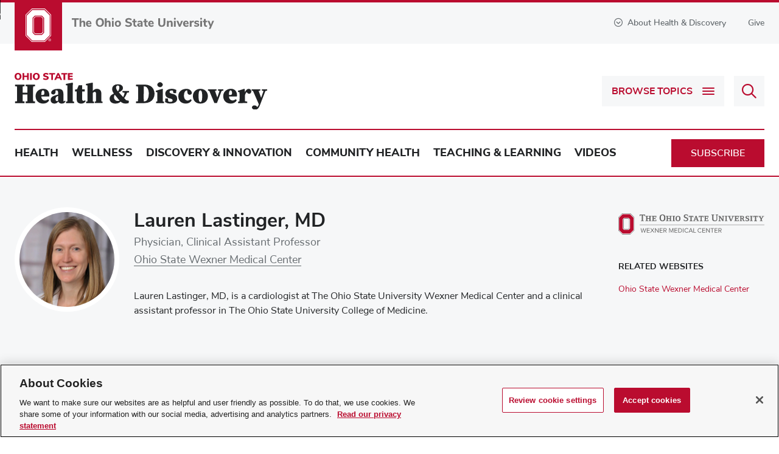

--- FILE ---
content_type: text/html; charset=utf-8
request_url: https://health.osu.edu/authors/lauren-lastinger-md
body_size: 10683
content:



<!DOCTYPE html>
<html lang="en">

<head>
    <meta http-equiv="X-UA-Compatible" content="IE=9;IE=8;IE=7;IE=edge" />
    <meta charset="utf-8" />
    <meta name="viewport" content="width=device-width, initial-scale=1" />
    <link rel="apple-touch-icon" href="https://health.osu.edu/~/media/Images/ios_icon.png">
    <link rel="icon" href="https://health.osu.edu/~/media/Images/android_icon.png">

    <!-- START: /Views/Health/Metadata/SEOData.cshtml -->
    <title>Lauren Lastinger, MD | Ohio State Health &amp; Discovery</title>
    <script type="application/ld+json">
        {
            "@context": "http://schema.org",
            "@type": "WebSite",
            "name": "Ohio State Health & Discovery",
            "url": "https://health.osu.edu"
        }
    </script>


    <meta name="description" content="Learn about Lauren Lastinger, MD, one of our providers at Ohio State.">
    <meta name="google-site-verification" content="MR8lR1UWS3Klfdn0w_e8g_ftpherqqABZxAK-4SOuX8">
        <meta name="robots" content="INDEX, FOLLOW">
        <link rel="canonical" href="https://health.osu.edu/authors/lauren-lastinger-md">
<!-- END: /Views/Health/Metadata/SEOData.cshtml -->
<!-- START: /Views/Health/Social/SocialMediaData.cshtml -->
    <meta property="fb:app_id" content="26724489021">
        <meta property="og:url" content="https://health.osu.edu/authors/lauren-lastinger-md">
    <meta property="og:type" content="website">
        <meta property="og:title" content="Lauren Lastinger, MD | Ohio State Health &amp; Discovery">
        <meta property="og:image" content="https://health.osu.edu/-/media/health/images/modules/pagecontent/social/sharinglogoplaceholder.png">
        <meta property="og:image:width" content="1200">
        <meta property="og:image:height" content="675">
        <meta property="og:description" content="Ohio State Health &amp; Discovery | Health, wellness and innovation news">
    <meta name="twitter:card" content="summary_large_image">
    <meta name="twitter:site" content="@OSUWexMed">
        <meta name="twitter:title" content="Lauren Lastinger, MD | Ohio State Health &amp; Discovery">
        <meta name="twitter:description" content="Ohio State Health &amp; Discovery | Answering your everyday questions and giving you the deeper story on today’s health, wellness, innovation and discovery news. @OSUWexMed">
        <meta property="twitter:image" content="https://health.osu.edu/-/media/health/images/modules/pagecontent/social/sharinglogoplaceholder.png">
<!-- END: /Views/Health/Social/SocialMediaData.cshtml -->


    <link rel="shortcut icon" href="/images/health/favicon.ico" />
    <link rel='stylesheet preload' as='style' href='/styles/health.min.css?v=638943811415794014'></link>

    
    <!-- link Javascript files -->
    <script>document.cookie = 'resolution=' + Math.max(screen.width, screen.height) + ("devicePixelRatio" in window ? "," + devicePixelRatio : ",1") + '; path=/';</script>
    
    <script src="/scriptsbundle/vendor/jquery?v=MZVaRGaAZivrCwFv-Q1F6rMPhQfwlY1fMhfjS2YKdJI1"></script>

    <script src="/scriptsbundle/healthkendo?v=-mbnRtC0rv_n1x3SkAoTiPzaFFbiYxangYY1cIP6GKg1"></script>


    <!-- Google Head -->
    <script type="text/plain" async src="https://www.googleoptimize.com/optimize.js?id=OPT-N3MGK8X" class="optanon-category-C0002"></script> <!-- Google Tag Manager --><script>window.dataLayer = window.dataLayer || [];/** Standard GTM script **/(function(w,d,s,l,i){w[l]=w[l]||[];w[l].push({'gtm.start': new Date().getTime(),event:'gtm.js'});var f=d.getElementsByTagName(s)[0],j=d.createElement(s),dl=l!='dataLayer'?'&l='+l:'';j.async=true;j.src='https://www.googletagmanager.com/gtm.js?id='+i+dl;f.parentNode.insertBefore(j,f);})(window,document,'script','dataLayer','GTM-P8MKDW6');</script><!-- End Google Tag Manager -->

    
</head>
<body>
    <!-- Google Body -->
    <noscript><iframe src="https://www.googletagmanager.com/ns.html?id=GTM-P8MKDW6" height="0" width="0" style="display:none;visibility:hidden"></iframe></noscript>
    <!-- End Google Body -->
    <a id="top" tabindex="-1"></a>
    


<!-- START: /Views/Health/Navigation/Header.cshtml -->
<aside>
    <a id="skip" href="#page-content">Skip to main content</a>
</aside>

    <header id="global-header" class="header" role="banner">
        <div class="header__topBanner">
            <div class="bux-container">
                

                <div class="header__logoContainer">
                    <span class="header__icon">
                            <a target="_blank" href="https://www.osu.edu/" tabindex="-1">
                        <img src="/-/media/health/images/modules/navigation/header/logo.svg?la=en" alt="Ohio State Block O" />
                            </a>
                    </span>
                        <a target="_blank" href="https://www.osu.edu/">
                        <img src="/-/media/health/images/modules/navigation/header/osutextlogo.svg?la=en" class="header__logo" alt="The Ohio State University" />
                        </a>
                </div>
                
                <div class="header__info-wrapper">
                    <button id="aboutToggle" aria-controls="aboutDropdown" aria-expanded="false">
                        <i class="far fa-chevron-circle-down"></i>About Health & Discovery
                    </button>
                    <div id="aboutDropdown" class="bux-container" role="region" hidden="true">
                        <div class="dropdownContainer">
                            <div class="header__aboutContent">
                                <a href="/" class="header__aboutHeading"><img src="/-/media/health/images/modules/navigation/header/healthdiscoverylogo.svg?la=en" alt="Ohio State Health and Discovery" /></a>
                                <span class="header__aboutSubheading bux-h2">Your source for health, wellness, innovation, research and science news from the experts at Ohio State.</span>
                                <p>There&rsquo;s a powerful story behind every headline at Ohio State Health &amp; Discovery. As one of the largest academic health centers and health sciences campuses in the nation, we are uniquely positioned with renowned experts covering all aspects of health, wellness, science, research and education. Ohio State Health &amp; Discovery brings this expertise together to deliver today&rsquo;s most important health news and the deeper story behind the most powerful topics that affect the health of people, animals, society and the world.&nbsp;<span style="color: #000000;">Like the science and discovery news you find here? You can support more innovations fueling advances across medicine, science, health and wellness by giving today.</span></p>
                                    <p>
                                        <a href="/utility/about-us" class="bux-button bux-button--caps" >About Us</a>
                                    </p>
                            </div>
                                <div class="header__contributorList">
                                        <h5>BROUGHT TO YOU BY</h5>
                                        <ul>
                                                <li>
                                                    <a href="https://www.osu.edu/" target="_blank"><strong>The Ohio State University</strong></a>
                                                </li>
                                                <li>
                                                    <a href="https://dentistry.osu.edu/" target="_blank">College of Dentistry</a>
                                                </li>
                                                <li>
                                                    <a href="https://medicine.osu.edu/" target="_blank">College of Medicine</a>
                                                </li>
                                                <li>
                                                    <a href="https://nursing.osu.edu/" target="_blank">College of Nursing</a>
                                                </li>
                                                <li>
                                                    <a href="https://optometry.osu.edu/" target="_blank">College of Optometry</a>
                                                </li>
                                                <li>
                                                    <a href="https://pharmacy.osu.edu/" target="_blank">College of Pharmacy</a>
                                                </li>
                                                <li>
                                                    <a href="https://cph.osu.edu/" target="_blank">College of Public Health</a>
                                                </li>
                                                <li>
                                                    <a href="https://vet.osu.edu/" target="_blank">College of Veterinary Medicine</a>
                                                </li>
                                                <li>
                                                    <a href="https://wexnermedical.osu.edu" target="_blank">Ohio State Wexner Medical Center</a>
                                                </li>
                                                <li>
                                                    <a href="https://cancer.osu.edu" target="">Ohio State's Comprehensive Cancer Center – James Cancer Hospital and Solove Research Institute</a>
                                                </li>
                                        </ul>
                                </div>
                        </div>
                    </div>
<a href="https://www.osu.edu/giving/support-your-passion/health-and-medicine.html" class="header__give" rel="noopener noreferrer" target="_blank" >Give</a>                </div>
            </div>
        </div>
        
        <div class="header__main">
            <div class="bux-container">
                <a href="/" class="header__heading"><img src="/-/media/health/images/modules/navigation/header/healthdiscoverylogo.svg?la=en" alt="Ohio State Health and Discovery" /></a>
                <div class="header__buttons">
                        <button id="topicsToggle" aria-label="Browse Topics" aria-controls="topicsDropdown" aria-expanded="false">
                            <span class="toggleText">Browse Topics</span>
                            <span class="hamburger">
                                <span class="hamburger__line1"></span>
                                <span class="hamburger__line2"></span>
                                <span class="hamburger__line3"></span>
                            </span>
                        </button>
                                            <form method="get" action="/search" class="header__searchboxContainer" onsubmit="return false">
                            <div>
                                <label for="q" class="visually-hidden">Search Health &amp; Discovery</label>
                                <input class="ngTypeAhead tt-query" type="text" name="q" id="headerSearchbox" placeholder="Search Health &amp; Discovery"/>
                                <button id="searchButton" type="submit" disabled aria-label="Search">
                                    <i class="far fa-search" aria-hidden="true"></i>
                                </button>
                            </div>
                        </form>
                </div>
            </div>
            <div id="topicsDropdown" hidden="true">
                <div class="bux-container">
                        <nav class="header__topics">
                            <ul>
                                    <li class="header__category">
                                    <a href="/health">Health <i class="far fa-chevron-down"></i></a>
                                            <div class="header__categoryTopics">
                                                <ul>
                                                        <li><a href="/health/animal-health">Animal Health</a></li>
                                                        <li><a href="/health/bone-and-joint">Bone &amp; Joint</a></li>
                                                        <li><a href="/health/brain-and-spine">Brain &amp; Spine</a></li>
                                                        <li><a href="/health/cancer">Cancer</a></li>
                                                        <li><a href="/health/dental-health">Dental Health</a></li>
                                                        <li><a href="/health/eye-health">Eye Health</a></li>
                                                        <li><a href="/health/family-health">Family Health</a></li>
                                                        <li><a href="/health/general-health">General Health</a></li>
                                                        <li><a href="/health/heart-and-vascular">Heart &amp; Vascular</a></li>
                                                        <li><a href="/health/mental-health">Mental Health</a></li>
                                                        <li><a href="/health/ob-gyn">Ob/Gyn</a></li>
                                                        <li><a href="/health/sexual-health">Sexual Health</a></li>
                                                        <li><a href="/health/skin-and-body">Skin and Body</a></li>
                                                        <li><a href="/health/sleep">Sleep</a></li>
                                                        <li><a href="/health/virus-and-infection">Virus &amp; Infection</a></li>
                                                        <li><a href="/health/womens-health">Women&#39;s Health</a></li>
                                                                                                            <li class="viewAllTopics">
                                                            <a href="/health" aria-label="
View all articles and topics about Health">
                                                                
View all articles and topics
                                                            </a>
                                                        </li>
                                                </ul>
                                            </div>
                                    </li>
                                    <li class="header__category">
                                    <a href="/wellness">Wellness <i class="far fa-chevron-down"></i></a>
                                            <div class="header__categoryTopics">
                                                <ul>
                                                        <li><a href="/wellness/aging">Aging</a></li>
                                                        <li><a href="/wellness/exercise-and-nutrition">Exercise &amp; Nutrition</a></li>
                                                        <li><a href="/wellness/integrative-healing">Integrative Healing</a></li>
                                                        <li><a href="/wellness/prevention">Prevention</a></li>
                                                                                                            <li class="viewAllTopics">
                                                            <a href="/wellness" aria-label="
View all articles and topics about Wellness">
                                                                
View all articles and topics
                                                            </a>
                                                        </li>
                                                </ul>
                                            </div>
                                    </li>
                                    <li class="header__category">
                                    <a href="/discovery-and-innovation">Discovery &amp; Innovation <i class="far fa-chevron-down"></i></a>
                                            <div class="header__categoryTopics">
                                                <ul>
                                                        <li><a href="/discovery-and-innovation/one-health">One Health</a></li>
                                                        <li><a href="/discovery-and-innovation/research-advances">Research Advances</a></li>
                                                        <li><a href="/discovery-and-innovation/treatment-advances">Treatment Advances</a></li>
                                                                                                            <li class="viewAllTopics">
                                                            <a href="/discovery-and-innovation" aria-label="
View all articles and topics about Discovery &amp; Innovation">
                                                                
View all articles and topics
                                                            </a>
                                                        </li>
                                                </ul>
                                            </div>
                                    </li>
                                    <li class="header__category">
                                    <a href="/community-health">Community Health <i class="far fa-chevron-down"></i></a>
                                            <div class="header__categoryTopics">
                                                <ul>
                                                        <li><a href="/community-health/equity-and-race">Equity &amp; Race</a></li>
                                                        <li><a href="/community-health/health-and-society">Health &amp; Society</a></li>
                                                        <li><a href="/community-health/substance-use">Substance Use</a></li>
                                                                                                            <li class="viewAllTopics">
                                                            <a href="/community-health" aria-label="
View all articles and topics about Community Health">
                                                                
View all articles and topics
                                                            </a>
                                                        </li>
                                                </ul>
                                            </div>
                                    </li>
                                    <li class="header__category">
                                    <a href="/teaching-and-learning">Teaching &amp; Learning <i class="far fa-chevron-down"></i></a>
                                            <div class="header__categoryTopics">
                                                <ul>
                                                        <li><a href="/teaching-and-learning/teaching-advancements">Teaching Advancements</a></li>
                                                                                                            <li class="viewAllTopics">
                                                            <a href="/teaching-and-learning" aria-label="
View all articles and topics about Teaching &amp; Learning">
                                                                
View all articles and topics
                                                            </a>
                                                        </li>
                                                </ul>
                                            </div>
                                    </li>
                                    <li class="header__category">
                                    <a href="/videos">Videos <i class="far fa-chevron-down"></i></a>
                                    </li>
                                                                    <li class="header__mobileNavLink">
                                        <a href="/utility/about-us" >About Us</a>
                                    </li>
                                                                    <li class="header__mobileNavLink">
                                        <a href="https://www.osu.edu/giving/support-your-passion/health-and-medicine.html" target="_blank" rel="noopener noreferrer" >Give</a>
                                    </li>                        
                            </ul>
                        </nav>
                    <div class="header__subscribeContainer">
                        <p>
                            <svg xmlns="http://www.w3.org/2000/svg" viewBox="-364.8 343.3 195.1 129.2"><path d="M-277.5 343.338l-45.1.1h-37.6v.1c-.8 0-1.5.2-2.2.6-.1.1-.3.2-.4.2-.1.1-.2.2-.4.3l-.3.3c-.2.2-.4.5-.6.7-.1.1-.2.3-.2.4-.2.4-.4.8-.4 1.3 0 .1 0 .3-.1.4V451.638c0 2.5 2 4.5 4.5 4.5h124.8c6.8 5.7 14.1 10.6 20.2 15.4 1.7 1.3 4.1 1.3 5.7-.1 8-6.6 17.4-13.8 25.1-21.9 7.7-8.1 14-17.1 14.6-27.8v-.2c0-12.3-8.9-22.7-20.6-25v-47.9c.3-2.1-.9-4.2-2.9-4.9-.1-.1-.3-.1-.4-.1-.3-.1-.6-.1-.9-.2H-195l-82.5-.1zm-66.9 9.3h133.6l-66.7 41.8-66.9-41.8zm145 3.6v40.3c-5 1-9.4 3.7-13 7.1-4.6-4.4-10.4-7.6-17.2-7.6-5.3 0-10.2 1.6-14.3 4.4-1.4.9-2.6 2-3.8 3.1-4.7 4.6-7.6 11-7.6 18 0 1.3.1 2.6.2 3.8.9 8.5 5 15.6 10.3 21.7h-110.9v-90.8l75.8 47.3c1.5.9 3.3.9 4.8 0l75.7-47.3zm-30.2 48.9c5.6.1 10.5 2.8 13.5 7 1.5 2 4.3 2.5 6.3 1.1.4-.3.8-.7 1.1-1.1 3-4.2 7.9-7 13.5-7 9.1 0 16.3 7.2 16.3 16.3-.5 7.2-5.1 14.6-12.1 21.9-6.2 6.5-14.2 12.7-21.6 18.8-6-4.6-12.5-9.1-18.1-13.9l-.1-.1-.1-.1c-1.9-1.7-3.7-3.3-5.3-5-.5-.5-1-1.1-1.5-1.6-1.2-1.4-2.3-2.8-3.3-4.2-.6-.8-1.2-1.6-1.6-2.4-.3-.4-.5-.9-.7-1.3-.8-1.6-1.5-3.2-2-4.9l-.3-1.2c-.4-1.9-.7-3.8-.7-5.8v-.1c0-1.1.1-2.2.3-3.3.2-1.1.5-2.1 1-3.1.4-1 .9-1.9 1.5-2.8.6-.9 1.3-1.7 2-2.4 1.5-1.5 3.3-2.7 5.3-3.5 2.1-.8 4.3-1.3 6.6-1.3z"></path></svg>
                            <strong>Subscribe.</strong> The latest from Ohio State Health &amp; Discovery delivered right to your inbox.
                        </p>
                        <a href="#emailSubscribeModal" class="bux-button bux-button--caps headerSubscribe modalButton">Subscribe</a>
                    </div>
                </div>
            </div>
        </div>
        <div class="bux-container header__navContainer">
                <nav class="header__nav">
                    <ul>
                            <li><a href="/health">Health</a></li>
                            <li><a href="/wellness">Wellness</a></li>
                            <li><a href="/discovery-and-innovation">Discovery &amp; Innovation</a></li>
                            <li><a href="/community-health">Community Health</a></li>
                            <li><a href="/teaching-and-learning">Teaching &amp; Learning</a></li>
                            <li><a href="/videos">Videos</a></li>
                    </ul>

                    <a href="#emailSubscribeModal" class="bux-button bux-button--caps headerSubscribe modalButton">Subscribe</a>
                </nav>
        </div>
    </header>
<!-- END: /Views/Health/Navigation/Header.cshtml -->
    <main role="main" id="page-content" class="bux-container">
        

<!-- START: /Views/Health/PageContent/AuthorBioPage.cshtml -->
    <section class="authorBio__overview full-width">
        <div class="authorBio__container">
            <div class="bux-container">
                    <div class="authorBio__imageContainer">
                        <img src="/-/media/shared/people/l/lastinger_lauren_720x720.jpg?la=en" class="authorBio__image" alt="Lauren Lastinger, MD" />
                    </div>
                
                <div class="authorBio__infoContainer">
                    <div class="authorBio__info">

                        <h1>Lauren Lastinger, MD</h1>
                        <p>
Physician, Clinical Assistant Professor<br />
                                                            <a href="https://wexnermedical.osu.edu/" target="_blank">Ohio State Wexner Medical Center</a>
                        </p>
                    </div>
                    <div class="authorBio__description">
                        Lauren Lastinger, MD, is a cardiologist at The Ohio State University Wexner Medical Center and a clinical assistant professor in The Ohio State University College of Medicine.
                    </div>

                    
                </div>
                <div class="authorBio__links">
                        <a href="https://wexnermedical.osu.edu/" target="_blank" class="authorBio__logo">
                            <img src="/-/media/health/images/1-sitewide/logos/wexner-medical-center.svg?la=en" alt="The Ohio State University Wexner Medical Center" />
                        </a>
                                                                <h3>Related Websites</h3>
                        <ul>
                                <li><a href="https://wexnermedical.osu.edu/" target="_blank" rel="noopener noreferrer" >Ohio State Wexner Medical Center</a></li>
                        </ul>
                </div>
            </div>
        </div>
    </section>
    <div class="col__container">
        <section class="col__full">


            <!-- START: /Views/Health/PageContent/AuthorRelatedStoriesCallout.cshtml -->
    <div class="recentArticles">
        <div id="RecentArticles"
             class="recentArticles"
             data-endpoint="/health_search/authorrelatedstories"
             data-headline="Recent articles"
             data-show-more-results="Show More Articles"
             data-current-id="{19FBAB1B-CAD8-47F7-9460-B86BA2FDD9AB}">
            <div data-bind="visible: queryCompleted">
                <h2 class="sectionTitle" data-bind="text: componentTitle"></h2>
                <div id="RecentArticlesList"></div>
                <div class="card__showMore" data-bind="visible: isShowMoreVisible">
                    <a href="#" class="bux-button bux-button--alt bux-button--caps" data-bind="text: showMoreLabel, click: loadMore"></a>
                </div>
            </div>
            <div id="RecentArticlesLoading" class="recentArticles__loading">
                <img class="loadingIcon" src="/images/Health/loading.svg" alt="Loading...">
            </div>
        </div>
        <script id="recentArticlesItemTemplate" type="text/x-kendo-template">
            <article class="card card--horizontal">
                # if(typeof(imageUrl) !== 'undefined' && imageUrl){ #
                <a class="card__image" href="#: url #" tabindex="-1">
                    <img src="#: imageUrl #" alt="#: headline #" loading="lazy">
                    # if(typeof(isVideo) !== 'undefined' && isVideo){ #
                    <svg aria-hidden="true" focusable="false" data-prefix="far" data-icon="play-circle" class="playIcon videoPlayButton" role="img" xmlns="http://www.w3.org/2000/svg" viewBox="0 0 512 512">
                        <circle cx="256" cy="256" r="226" style="opacity: .55"></circle>
                        <path fill="currentColor" d="M371.7 238l-176-107c-15.8-8.8-35.7 2.5-35.7 21v208c0 18.4 19.8 29.8 35.7 21l176-101c16.4-9.1 16.4-32.8 0-42zM504 256C504 119 393 8 256 8S8 119 8 256s111 248 248 248 248-111 248-248zm-448 0c0-110.5 89.5-200 200-200s200 89.5 200 200-89.5 200-200 200S56 366.5 56 256z">
                        </path>
                    </svg>
                    # } #    
                </a>
                # } #
                <div class="card__details">
                    # if(typeof(topic) !== 'undefined' && topic){ #
                    <span class="card__category bux-h3"><a href="#: topicUrl #">#: topic #</a></span>
                    # } #
                    <h3 class="card__headline"><a href="#: url #">#: headline #</a></h3>
                    # if(typeof(isVideo) !== 'undefined' && isVideo){ #
                        <a href="#: url #" class="watchLabel">
                            <i class="far fa-play-circle icon"></i>
                            <span>Watch</span>
                        </a>
                    # } #
                    # if(typeof(author) !== 'undefined' && author){ #
                    <p class="card__author">#: author #</p>
                    # } #
                    # if(typeof(teaser) !== 'undefined' && teaser){ #
                    <p class="card__subHeadline">#: teaser #</p>
                    # } #
                    # if(typeof(date) !== 'undefined' && date){ #
                    <time class="card__date" datetime="#: shortDate #">#: date #</time>
                    # } #
                </div>
            </article>
        </script>
        
    <script src="/Scripts/Health/PageContent/AuthorRelatedStoriesCallout.js"></script>
    </div>
<!-- END: /Views/Health/PageContent/AuthorRelatedStoriesCallout.cshtml -->
        </section>
    </div>
<!-- END: /Views/Health/PageContent/AuthorBioPage.cshtml --><!-- START: /Views/Health/PageContent/SubscribeCallout.cshtml -->
    <div class="emailSubscribe full-width">
        <div class="container bux-container">
            <form id="emailSubscribeBanner">
                <div href="#" class="emailSubscribe__bar">
                    <div class="emailSubscribe__content">
                        <svg xmlns="http://www.w3.org/2000/svg" viewBox="-364.8 343.3 195.1 129.2"><path d="M-277.5 343.338l-45.1.1h-37.6v.1c-.8 0-1.5.2-2.2.6-.1.1-.3.2-.4.2-.1.1-.2.2-.4.3l-.3.3c-.2.2-.4.5-.6.7-.1.1-.2.3-.2.4-.2.4-.4.8-.4 1.3 0 .1 0 .3-.1.4V451.638c0 2.5 2 4.5 4.5 4.5h124.8c6.8 5.7 14.1 10.6 20.2 15.4 1.7 1.3 4.1 1.3 5.7-.1 8-6.6 17.4-13.8 25.1-21.9 7.7-8.1 14-17.1 14.6-27.8v-.2c0-12.3-8.9-22.7-20.6-25v-47.9c.3-2.1-.9-4.2-2.9-4.9-.1-.1-.3-.1-.4-.1-.3-.1-.6-.1-.9-.2H-195l-82.5-.1zm-66.9 9.3h133.6l-66.7 41.8-66.9-41.8zm145 3.6v40.3c-5 1-9.4 3.7-13 7.1-4.6-4.4-10.4-7.6-17.2-7.6-5.3 0-10.2 1.6-14.3 4.4-1.4.9-2.6 2-3.8 3.1-4.7 4.6-7.6 11-7.6 18 0 1.3.1 2.6.2 3.8.9 8.5 5 15.6 10.3 21.7h-110.9v-90.8l75.8 47.3c1.5.9 3.3.9 4.8 0l75.7-47.3zm-30.2 48.9c5.6.1 10.5 2.8 13.5 7 1.5 2 4.3 2.5 6.3 1.1.4-.3.8-.7 1.1-1.1 3-4.2 7.9-7 13.5-7 9.1 0 16.3 7.2 16.3 16.3-.5 7.2-5.1 14.6-12.1 21.9-6.2 6.5-14.2 12.7-21.6 18.8-6-4.6-12.5-9.1-18.1-13.9l-.1-.1-.1-.1c-1.9-1.7-3.7-3.3-5.3-5-.5-.5-1-1.1-1.5-1.6-1.2-1.4-2.3-2.8-3.3-4.2-.6-.8-1.2-1.6-1.6-2.4-.3-.4-.5-.9-.7-1.3-.8-1.6-1.5-3.2-2-4.9l-.3-1.2c-.4-1.9-.7-3.8-.7-5.8v-.1c0-1.1.1-2.2.3-3.3.2-1.1.5-2.1 1-3.1.4-1 .9-1.9 1.5-2.8.6-.9 1.3-1.7 2-2.4 1.5-1.5 3.3-2.7 5.3-3.5 2.1-.8 4.3-1.3 6.6-1.3z" /></svg>
                        <p><strong>Subscribe.</strong> The latest from Ohio State Health &amp; Discovery delivered right to your inbox.</p>
                    </div>
                    <div class="emailSubscribe__emailInput">
                        <div class="emailSubscribe__emailInputContainer">
                            <label for="email" class="control-label visually-hidden">Email address</label>
                            <input type="email" id="email" class="form-control" placeholder="Enter your email">
                            <button id="emailFormTrigger" type="button" data-modal="emailSubscribeModal" class="bux-button modalButton" aria-controls="emailSubscribe__form" aria-expanded="false"><i class="fas fa-chevron-right"></i></button>
                        </div>
                    </div>
                </div>
            </form>
        </div>
    </div> 
    <!-- Email Form Modal -->
    <div id="emailSubscribeModal" class="modalContainer">
        <div class="modalContainer__content" aria-live="polite">
            <form action="/formbuilder?sc_site=health&amp;fxb.FormItemId=3a9ecd08-6f69-4190-82fe-e064bab98c1a&amp;fxb.HtmlPrefix=fxb.885832da-217e-4ac9-bcad-39f7bbbcf8d6" data-ajax="true" data-ajax-method="Post" data-ajax-mode="replace-with" data-ajax-success="$.validator.unobtrusive.parse(&#39;#fxb_885832da-217e-4ac9-bcad-39f7bbbcf8d6_3a9ecd08-6f69-4190-82fe-e064bab98c1a&#39;);$.fxbFormTracker.texts=$.fxbFormTracker.texts||{};$.fxbFormTracker.texts.expiredWebSession=&#39;Your session has expired. Please refresh this page.&#39;;$.fxbFormTracker.parse(&#39;#fxb_885832da-217e-4ac9-bcad-39f7bbbcf8d6_3a9ecd08-6f69-4190-82fe-e064bab98c1a&#39;);$.fxbConditions.parse(&#39;#fxb_885832da-217e-4ac9-bcad-39f7bbbcf8d6_3a9ecd08-6f69-4190-82fe-e064bab98c1a&#39;)" data-ajax-update="#fxb_885832da-217e-4ac9-bcad-39f7bbbcf8d6_3a9ecd08-6f69-4190-82fe-e064bab98c1a" data-sc-fxb="3a9ecd08-6f69-4190-82fe-e064bab98c1a" enctype="multipart/form-data" id="fxb_885832da-217e-4ac9-bcad-39f7bbbcf8d6_3a9ecd08-6f69-4190-82fe-e064bab98c1a" method="post"><input id="fxb_885832da-217e-4ac9-bcad-39f7bbbcf8d6_FormSessionId" name="fxb.885832da-217e-4ac9-bcad-39f7bbbcf8d6.FormSessionId" type="hidden" value="f6b82fef-d257-4149-91d7-078679a7c0f3" /><input id="fxb_885832da-217e-4ac9-bcad-39f7bbbcf8d6_IsSessionExpired" name="fxb.885832da-217e-4ac9-bcad-39f7bbbcf8d6.IsSessionExpired" type="hidden" value="0" /><input name="__RequestVerificationToken" type="hidden" value="o-54jSsRTnrv8boKOR9XogWAO1nbQCnKpgbmDXIGIWspGX6kK1tJp1ZpvIPwANNzRCQBMV1HNohBWfevOVzos-N4pdYM6y20VTeh51pa7Hc1" /><input id="fxb_885832da-217e-4ac9-bcad-39f7bbbcf8d6_FormItemId" name="fxb.885832da-217e-4ac9-bcad-39f7bbbcf8d6.FormItemId" type="hidden" value="3a9ecd08-6f69-4190-82fe-e064bab98c1a" /><input id="fxb_885832da-217e-4ac9-bcad-39f7bbbcf8d6_PageItemId" name="fxb.885832da-217e-4ac9-bcad-39f7bbbcf8d6.PageItemId" type="hidden" value="7ea9c567-65ec-490e-b7df-8130462704f5" />
<input id="fxb_885832da-217e-4ac9-bcad-39f7bbbcf8d6_Fields_Index_cdf77296-e81b-4fa8-8dcf-57ad282cc718" name="fxb.885832da-217e-4ac9-bcad-39f7bbbcf8d6.Fields.Index" type="hidden" value="cdf77296-e81b-4fa8-8dcf-57ad282cc718" /><input id="fxb_885832da-217e-4ac9-bcad-39f7bbbcf8d6_Fields_cdf77296-e81b-4fa8-8dcf-57ad282cc718__ItemId" name="fxb.885832da-217e-4ac9-bcad-39f7bbbcf8d6.Fields[cdf77296-e81b-4fa8-8dcf-57ad282cc718].ItemId" type="hidden" value="cdf77296-e81b-4fa8-8dcf-57ad282cc718" />    <style>
        .healthhpinput {
            opacity: 0;
            position: absolute;
            top: 0;
            left: 0;
            height: 0;
            width: 0;
            z-index: -1;
            tab-index: -1;
        }
    </style>
        <label class="healthhpinput " for="fxb_885832da-217e-4ac9-bcad-39f7bbbcf8d6_Fields_cdf77296-e81b-4fa8-8dcf-57ad282cc718__Value"></label>
        <input type="text" name="fxb.885832da-217e-4ac9-bcad-39f7bbbcf8d6.Fields[cdf77296-e81b-4fa8-8dcf-57ad282cc718].Value" autocomplete="RANDOM_VALUE_TO_DISABLE" 
               placeholder="" id="fxb_885832da-217e-4ac9-bcad-39f7bbbcf8d6_Fields_cdf77296-e81b-4fa8-8dcf-57ad282cc718__Value" 
               class="healthhpinput " 
               data-sc-tracking="False" data-sc-field-name="HoneyPot" data-sc-field-key="D266EE2532734B8C925741FA71A968C3" 
               value="" />
<span class="field-validation-valid" data-valmsg-for="fxb.885832da-217e-4ac9-bcad-39f7bbbcf8d6.Fields[cdf77296-e81b-4fa8-8dcf-57ad282cc718].Value" data-valmsg-replace="true"></span><input id="fxb_885832da-217e-4ac9-bcad-39f7bbbcf8d6_Fields_Index_157d1d6e-6700-4e37-9e01-bf15ea664cca" name="fxb.885832da-217e-4ac9-bcad-39f7bbbcf8d6.Fields.Index" type="hidden" value="157d1d6e-6700-4e37-9e01-bf15ea664cca" /><input id="fxb_885832da-217e-4ac9-bcad-39f7bbbcf8d6_Fields_157d1d6e-6700-4e37-9e01-bf15ea664cca__ItemId" name="fxb.885832da-217e-4ac9-bcad-39f7bbbcf8d6.Fields[157d1d6e-6700-4e37-9e01-bf15ea664cca].ItemId" type="hidden" value="157d1d6e-6700-4e37-9e01-bf15ea664cca" />    <input id="fxb_885832da-217e-4ac9-bcad-39f7bbbcf8d6_Fields_157d1d6e-6700-4e37-9e01-bf15ea664cca__Value" name="fxb.885832da-217e-4ac9-bcad-39f7bbbcf8d6.Fields[157d1d6e-6700-4e37-9e01-bf15ea664cca].Value" class="" type="hidden"
           value="932DA6C3-0620-4BC0-B9B6-635299CA22DD"
                           maxlength="255" 
           placeholder="" data-sc-tracking="False" data-sc-field-name="SFMC_ID"
           data-sc-field-key="5D967EA3BAAC4691BCBEE2F63D6608CE" />
<h2 data-sc-field-key="7E5B6EF1FCD94FECAAB050C4D03D0CFF" class="emailSubscribe__modalHeader form__header">Subscribe</h2><p data-sc-field-key="F49E3C95657841C48B5D5F1248493056" class="emailSubscribe__modalDescription form__description">Get articles and stories about health, wellness, medicine, science and education delivered right to your inbox from the experts at Ohio State.</p><p data-sc-field-key="56CEB12229C94691868DE1E4CB849D35" class="emailSubscribe__modalNote form__note">Required fields</p><div data-sc-field-key="B5F76EF20B4848A9A79FF1A27969D9FE" class="">
    <input id="fxb_885832da-217e-4ac9-bcad-39f7bbbcf8d6_Fields_Index_00048252-b5ba-4dfc-acec-9a9da93cd79f" name="fxb.885832da-217e-4ac9-bcad-39f7bbbcf8d6.Fields.Index" type="hidden" value="00048252-b5ba-4dfc-acec-9a9da93cd79f" /><input id="fxb_885832da-217e-4ac9-bcad-39f7bbbcf8d6_Fields_00048252-b5ba-4dfc-acec-9a9da93cd79f__ItemId" name="fxb.885832da-217e-4ac9-bcad-39f7bbbcf8d6.Fields[00048252-b5ba-4dfc-acec-9a9da93cd79f].ItemId" type="hidden" value="00048252-b5ba-4dfc-acec-9a9da93cd79f" /><label for="fxb_885832da-217e-4ac9-bcad-39f7bbbcf8d6_Fields_00048252-b5ba-4dfc-acec-9a9da93cd79f__Value" class="">Email</label>
<input id="fxb_885832da-217e-4ac9-bcad-39f7bbbcf8d6_Fields_00048252-b5ba-4dfc-acec-9a9da93cd79f__Value" name="fxb.885832da-217e-4ac9-bcad-39f7bbbcf8d6.Fields[00048252-b5ba-4dfc-acec-9a9da93cd79f].Value" class="emailSubscribe__modalEmail form__firstFocus" type="email" value="" maxlength="255" placeholder="Enter your email address" data-sc-tracking="False" data-sc-field-name="Email" data-sc-field-key="F4531613E0014673B8A771E72086669E" data-val-regex="Email contains an invalid email address." data-val-regex-pattern="^[A-Za-z0-9._%+-]+@[A-Za-z0-9.-]+\.[A-Za-z]{2,17}$" data-val-required="Email is required." data-val="true"/>
<span class="field-validation-valid" data-valmsg-for="fxb.885832da-217e-4ac9-bcad-39f7bbbcf8d6.Fields[00048252-b5ba-4dfc-acec-9a9da93cd79f].Value" data-valmsg-replace="true"></span>
</div>
<div data-sc-field-key="2AEF66318B0F43549EBF9B8D0A2A865B" class="form__sectionContainer">
    <div data-sc-field-key="50E7A31D718E4E32AEE4CFDC244339A0" class="form__section50">
    <input id="fxb_885832da-217e-4ac9-bcad-39f7bbbcf8d6_Fields_Index_30d10e7e-31bd-4bfa-973c-fcdfae78f6be" name="fxb.885832da-217e-4ac9-bcad-39f7bbbcf8d6.Fields.Index" type="hidden" value="30d10e7e-31bd-4bfa-973c-fcdfae78f6be" /><input id="fxb_885832da-217e-4ac9-bcad-39f7bbbcf8d6_Fields_30d10e7e-31bd-4bfa-973c-fcdfae78f6be__ItemId" name="fxb.885832da-217e-4ac9-bcad-39f7bbbcf8d6.Fields[30d10e7e-31bd-4bfa-973c-fcdfae78f6be].ItemId" type="hidden" value="30d10e7e-31bd-4bfa-973c-fcdfae78f6be" /><label for="fxb_885832da-217e-4ac9-bcad-39f7bbbcf8d6_Fields_30d10e7e-31bd-4bfa-973c-fcdfae78f6be__Value" class="formLabel--small">First Name</label>
<input id="fxb_885832da-217e-4ac9-bcad-39f7bbbcf8d6_Fields_30d10e7e-31bd-4bfa-973c-fcdfae78f6be__Value" name="fxb.885832da-217e-4ac9-bcad-39f7bbbcf8d6.Fields[30d10e7e-31bd-4bfa-973c-fcdfae78f6be].Value" class="" type="text" value="" maxlength="255" placeholder="First name" data-sc-tracking="False" data-sc-field-name="First Name" data-sc-field-key="9A574E269B78460BAC24F6A9CEF6AA5E" />
<span class="field-validation-valid" data-valmsg-for="fxb.885832da-217e-4ac9-bcad-39f7bbbcf8d6.Fields[30d10e7e-31bd-4bfa-973c-fcdfae78f6be].Value" data-valmsg-replace="true"></span>
</div>
<div data-sc-field-key="F8249630B34F4FAF9DA7013927254264" class="form__section50">
    <input id="fxb_885832da-217e-4ac9-bcad-39f7bbbcf8d6_Fields_Index_9ed28b45-40b8-4b7f-8920-9d458428aa22" name="fxb.885832da-217e-4ac9-bcad-39f7bbbcf8d6.Fields.Index" type="hidden" value="9ed28b45-40b8-4b7f-8920-9d458428aa22" /><input id="fxb_885832da-217e-4ac9-bcad-39f7bbbcf8d6_Fields_9ed28b45-40b8-4b7f-8920-9d458428aa22__ItemId" name="fxb.885832da-217e-4ac9-bcad-39f7bbbcf8d6.Fields[9ed28b45-40b8-4b7f-8920-9d458428aa22].ItemId" type="hidden" value="9ed28b45-40b8-4b7f-8920-9d458428aa22" /><label for="fxb_885832da-217e-4ac9-bcad-39f7bbbcf8d6_Fields_9ed28b45-40b8-4b7f-8920-9d458428aa22__Value" class="formLabel--small">Last Name</label>
<input id="fxb_885832da-217e-4ac9-bcad-39f7bbbcf8d6_Fields_9ed28b45-40b8-4b7f-8920-9d458428aa22__Value" name="fxb.885832da-217e-4ac9-bcad-39f7bbbcf8d6.Fields[9ed28b45-40b8-4b7f-8920-9d458428aa22].Value" class="" type="text" value="" maxlength="255" placeholder="Last name" data-sc-tracking="False" data-sc-field-name="Last Name" data-sc-field-key="CC746C3804AB4A9EB9EB0589665F7258" />
<span class="field-validation-valid" data-valmsg-for="fxb.885832da-217e-4ac9-bcad-39f7bbbcf8d6.Fields[9ed28b45-40b8-4b7f-8920-9d458428aa22].Value" data-valmsg-replace="true"></span>
</div>

</div>


<input value="Subscribe" type="submit" class="" name="fxb.885832da-217e-4ac9-bcad-39f7bbbcf8d6.3b9248c8-e104-4f30-a1e8-3b9811b634e6" data-sc-field-key="9063354840714376AFB09A0CA507980C" />
<input id="fxb_885832da-217e-4ac9-bcad-39f7bbbcf8d6_NavigationButtons" name="fxb.885832da-217e-4ac9-bcad-39f7bbbcf8d6.NavigationButtons" type="hidden" value="3b9248c8-e104-4f30-a1e8-3b9811b634e6" />
<input id="fxb_885832da-217e-4ac9-bcad-39f7bbbcf8d6_3b9248c8-e104-4f30-a1e8-3b9811b634e6" name="fxb.885832da-217e-4ac9-bcad-39f7bbbcf8d6.3b9248c8-e104-4f30-a1e8-3b9811b634e6" type="hidden" value="1" /><p class="form__smallText">By clicking "Subscribe" you agree to our <a href="https://health.osu.edu/utility/terms-of-use">Terms of Use</a>.<br>
Learn more about how we use your information by reading our <a href="https://health.osu.edu/utility/privacy-statement">Privacy Policy</a>.</p>        <input type="hidden" data-sc-fxb-condition value='{}'/>
</form>

        </div>
    </div> 
<!-- END: /Views/Health/PageContent/SubscribeCallout.cshtml -->
    </main>
    



    <!--Footer-->
    <footer class="footer__container">
        <!--Inner Section-->
        <div class="footer__inner bux-container">
            <div class="footer__top">
                <div class="footer__sidebar">
                    <!--Health Discovery Heading - Desktop -->
                    <img src="/-/media/health/images/modules/navigation/header/healthdiscoverylogo.svg?la=en" class="footer__main-logo footer__main-logo--desktop" alt="Ohio State Health &amp; Discovery logo" />
                    <!--Section - Colleges' links-->
                    <div class="footer__linksContainer">
                        <p class="footer__description">
                            Your source for health, wellness, innovation and discovery news from the experts at Ohio State.
                        </p>

                            <ul>
                                    <li>

                                        <a href="https://www.osu.edu/" target="_blank" class="footer__college-link">The Ohio State University</a>

                                    </li>
                                    <li>

                                        <a href="https://dentistry.osu.edu/" target="_blank" class="footer__college-link">College of Dentistry</a>

                                    </li>
                                    <li>

                                        <a href="https://medicine.osu.edu/" target="_blank" class="footer__college-link">College of Medicine</a>

                                    </li>
                                    <li>

                                        <a href="https://nursing.osu.edu/" target="_blank" class="footer__college-link">College of Nursing</a>

                                    </li>
                                    <li>

                                        <a href="https://optometry.osu.edu/" target="_blank" class="footer__college-link">College of Optometry</a>

                                    </li>
                                    <li>

                                        <a href="https://pharmacy.osu.edu/" target="_blank" class="footer__college-link">College of Pharmacy</a>

                                    </li>
                                    <li>

                                        <a href="https://cph.osu.edu/" target="_blank" class="footer__college-link">College of Public Health</a>

                                    </li>
                                    <li>

                                        <a href="https://vet.osu.edu/" target="_blank" class="footer__college-link">College of Veterinary Medicine</a>

                                    </li>
                                    <li>

                                        <a href="https://wexnermedical.osu.edu/" target="_blank" class="footer__college-link">Ohio State Wexner Medical Center</a>

                                    </li>
                                    <li>

                                        <a href="https://cancer.osu.edu/" target="_blank" class="footer__college-link">Ohio State&#39;s Comprehensive Cancer Center – James Cancer Hospital and Solove Research Institute</a>

                                    </li>
                            </ul>
                            <ul>
                                    <li>

                                        <a href="/utility/about-us" target="" class="footer__college-link">About Ohio State Health &amp; Discovery</a>

                                    </li>
                                    <li>

                                        <a href="https://www.osu.edu/giving/support-your-passion/health-and-medicine.html" target="_blank" class="footer__college-link">Give</a>

                                    </li>
                            </ul>
                    </div>
                    <!--Section - Logo-->
                    <div class="footer__osu-logo">
                            <a target="_blank" href="https://www.osu.edu/">
                        <img src="/-/media/health/images/modules/navigation/header/osuwmchsc_logo.svg?la=en" alt="The Ohio State University" />
                            </a>
                    </div>
                </div>
                <!--Section - Categories accordion (mobile) or column list (desktop)-->
                <div class="footer__categories">
                    <!--Health Discovery Heading - Mobile -->
                    <img src="/-/media/health/images/modules/navigation/header/healthdiscoverylogo.svg?la=en" class="footer__main-logo footer__main-logo--mobile" alt="Ohio State Health &amp; Discovery logo" />
                    <div class="footer__accordion-container">
                            <nav class="header__topics">
                                <ul>
                                        <li class="header__category">
                                            <a href="/health">Health <i class="far fa-chevron-down"></i></a>
                                                <div class="header__categoryTopics">
                                                    <ul>
                                                            <li><a href="/health/animal-health">Animal Health</a></li>
                                                            <li><a href="/health/bone-and-joint">Bone &amp; Joint</a></li>
                                                            <li><a href="/health/brain-and-spine">Brain &amp; Spine</a></li>
                                                            <li><a href="/health/cancer">Cancer</a></li>
                                                            <li><a href="/health/dental-health">Dental Health</a></li>
                                                            <li><a href="/health/eye-health">Eye Health</a></li>
                                                            <li><a href="/health/family-health">Family Health</a></li>
                                                            <li><a href="/health/general-health">General Health</a></li>
                                                            <li><a href="/health/heart-and-vascular">Heart &amp; Vascular</a></li>
                                                            <li><a href="/health/mental-health">Mental Health</a></li>
                                                            <li><a href="/health/ob-gyn">Ob/Gyn</a></li>
                                                            <li><a href="/health/sexual-health">Sexual Health</a></li>
                                                            <li><a href="/health/skin-and-body">Skin and Body</a></li>
                                                            <li><a href="/health/sleep">Sleep</a></li>
                                                            <li><a href="/health/virus-and-infection">Virus &amp; Infection</a></li>
                                                            <li><a href="/health/womens-health">Women&#39;s Health</a></li>
                                                                                                                    <li class="viewAllTopics">
                                                                <a href="/health" aria-label="
View all articles and topics about Health">
                                                                    
View all articles and topics
                                                                </a>
                                                            </li>
                                                    </ul>
                                                </div>
                                        </li>
                                        <li class="header__category">
                                            <a href="/wellness">Wellness <i class="far fa-chevron-down"></i></a>
                                                <div class="header__categoryTopics">
                                                    <ul>
                                                            <li><a href="/wellness/aging">Aging</a></li>
                                                            <li><a href="/wellness/exercise-and-nutrition">Exercise &amp; Nutrition</a></li>
                                                            <li><a href="/wellness/integrative-healing">Integrative Healing</a></li>
                                                            <li><a href="/wellness/prevention">Prevention</a></li>
                                                                                                                    <li class="viewAllTopics">
                                                                <a href="/wellness" aria-label="
View all articles and topics about Wellness">
                                                                    
View all articles and topics
                                                                </a>
                                                            </li>
                                                    </ul>
                                                </div>
                                        </li>
                                        <li class="header__category">
                                            <a href="/discovery-and-innovation">Discovery &amp; Innovation <i class="far fa-chevron-down"></i></a>
                                                <div class="header__categoryTopics">
                                                    <ul>
                                                            <li><a href="/discovery-and-innovation/one-health">One Health</a></li>
                                                            <li><a href="/discovery-and-innovation/research-advances">Research Advances</a></li>
                                                            <li><a href="/discovery-and-innovation/treatment-advances">Treatment Advances</a></li>
                                                                                                                    <li class="viewAllTopics">
                                                                <a href="/discovery-and-innovation" aria-label="
View all articles and topics about Discovery &amp; Innovation">
                                                                    
View all articles and topics
                                                                </a>
                                                            </li>
                                                    </ul>
                                                </div>
                                        </li>
                                        <li class="header__category">
                                            <a href="/community-health">Community Health <i class="far fa-chevron-down"></i></a>
                                                <div class="header__categoryTopics">
                                                    <ul>
                                                            <li><a href="/community-health/equity-and-race">Equity &amp; Race</a></li>
                                                            <li><a href="/community-health/health-and-society">Health &amp; Society</a></li>
                                                            <li><a href="/community-health/substance-use">Substance Use</a></li>
                                                                                                                    <li class="viewAllTopics">
                                                                <a href="/community-health" aria-label="
View all articles and topics about Community Health">
                                                                    
View all articles and topics
                                                                </a>
                                                            </li>
                                                    </ul>
                                                </div>
                                        </li>
                                        <li class="header__category">
                                            <a href="/teaching-and-learning">Teaching &amp; Learning <i class="far fa-chevron-down"></i></a>
                                                <div class="header__categoryTopics">
                                                    <ul>
                                                            <li><a href="/teaching-and-learning/teaching-advancements">Teaching Advancements</a></li>
                                                                                                                    <li class="viewAllTopics">
                                                                <a href="/teaching-and-learning" aria-label="
View all articles and topics about Teaching &amp; Learning">
                                                                    
View all articles and topics
                                                                </a>
                                                            </li>
                                                    </ul>
                                                </div>
                                        </li>
                                        <li class="header__category">
                                            <a href="/videos">Videos <i class="far fa-chevron-down"></i></a>
                                        </li>
                                                                    </ul>
                            </nav>
                    </div>
                </div>
                <button id="back-to-top" class="back-to-top">
                    <svg class="back-to-top__icon" aria-hidden="true" xmlns="http://www.w3.org/2000/svg" width="15" height="17" viewBox="0 0 15 17" fill="#BA0C2F">
                        <path d="M3.54 9.05435L6.72 5.72826V17H8.22V5.72826L11.46 9.05435L12.54 7.94565L7.5 2.77174L2.46 7.94565L3.54 9.05435ZM15 0H0V1.53986H15V0Z"/>
                    </svg>
                    <span class="back-to-top__text">Back to top</span>
                </button>
            </div>
            <!--Section - Bottom links and copyright info-->
            <div class="footer__bottom">
                <div class="footer__bottom-copyright">                    
                    © 2025. The Ohio State University.
                </div>
                <div class="footer__bottom-links">
                    <button id="ot-sdk-btn" class="ot-sdk-show-settings">Review Cookie Settings</button>
                            <a href="/utility/privacy-statement" target="">Privacy Statement</a>
                            <a href="/utility/terms-of-use" target="">Terms of Use</a>
                            <a href="https://accessibility.osu.edu/Digital-Accessibility-Policy/Minimum-Digital-Accessibility-Standards/" target="">Accessibility</a>
                            <a href="/utility/sitemap" target="">Sitemap</a>
                </div>
            </div>
            
                <div class="footer__accessibility full-width">
                    <div class="bux-container">
                        If you have a disability and experience difficulty accessing this content, contact our webmaster at <a href="mailto:webmaster@osumc.edu?subject=Ohio%20State%20Health%20%26%20Discovery%20Accessibility%20Request">webmaster@osumc.edu</a>.
<style>
#ot-sdk-btn.ot-sdk-show-settings {
background: none !important;
}
#ot-sdk-btn.ot-sdk-show-settings:hover {
background: none !important;
}
@media (max-width: 1279px) {
    #ot-sdk-btn.ot-sdk-show-settings {
    font-size: 16px;
    }
 }
</style>
                    </div>
                </div>
        </div>
    </footer>

    <!-- Sitecore Forms Scripts & Styles -->
    <script src="/sitecore%20modules/Web/ExperienceForms/scripts/jquery-3.4.1.min.js"></script>
<script src="/sitecore%20modules/Web/ExperienceForms/scripts/jquery.validate.min.js"></script>
<script src="/sitecore%20modules/Web/ExperienceForms/scripts/jquery.validate.unobtrusive.min.js"></script>
<script src="/sitecore%20modules/Web/ExperienceForms/scripts/jquery.unobtrusive-ajax.min.js"></script>
<script src="/sitecore%20modules/Web/ExperienceForms/scripts/form.validate.js"></script>
<script src="/sitecore%20modules/Web/ExperienceForms/scripts/form.tracking.js"></script>
<script src="/sitecore%20modules/Web/ExperienceForms/scripts/form.conditions.js"></script>

    
    
    <script defer src='/ScriptsBundle/health?v=46P7IF518mhBJLPBWE8C3676KxG2rAsA0njTvVzt6Ks1'></script>

</body>
</html>

--- FILE ---
content_type: text/css
request_url: https://tags.srv.stackadapt.com/sa.css
body_size: -11
content:
:root {
    --sa-uid: '0-63ce4c37-95d4-53b7-6f82-55a02d32d30a';
}

--- FILE ---
content_type: image/svg+xml
request_url: https://health.osu.edu/-/media/health/images/1-sitewide/logos/wexner-medical-center.svg?la=en
body_size: 7226
content:
<?xml version="1.0" encoding="utf-8"?>
<!-- Generator: Adobe Illustrator 26.0.2, SVG Export Plug-In . SVG Version: 6.00 Build 0)  -->
<svg version="1.1" id="Layer_1" xmlns="http://www.w3.org/2000/svg" xmlns:xlink="http://www.w3.org/1999/xlink" x="0px" y="0px"
	 viewBox="0 0 544.4 113.1" style="enable-background:new 0 0 544.4 113.1;" xml:space="preserve">
<style type="text/css">
	.st0{fill:#666666;}
	.st1{fill:#BA0C2F;}
</style>
<path class="st0" d="M96.9,93.9l-3.6-13l-3.6,13h-2.2L83,77.8h2.2l3.6,13.5l3.7-13.5h1.7l3.7,13.5l3.6-13.5h2.2l-4.6,16.2H96.9z"/>
<path class="st0" d="M106.3,93.9V77.8h10.6v1.8h-8.6v5.2h8.4v1.8h-8.4v5.6h8.6v1.8H106.3z"/>
<path class="st0" d="M131.7,93.9l-5.2-6.9l-5.2,6.9h-2.4l6.3-8.3l-5.9-7.9h2.4l4.8,6.4l4.8-6.4h2.5l-5.9,7.8l6.3,8.3H131.7z"/>
<path class="st0" d="M148.2,93.9L138.7,81v12.9h-2V77.8h2.1l9.3,12.6V77.8h2v16.2H148.2z"/>
<path class="st0" d="M154.3,93.9V77.8h10.6v1.8h-8.6v5.2h8.4v1.8h-8.4v5.6h8.6v1.8H154.3z"/>
<path class="st0" d="M177.8,93.9l-4.1-6.4h-3.2v6.4h-2V77.8h6.5c3,0,5.1,1.9,5.1,4.9c0.1,2.5-1.8,4.6-4.2,4.7l4.4,6.6L177.8,93.9z
	 M178,82.6c0-1.7-1.3-3-2.9-3.1c-0.1,0-0.2,0-0.3,0h-4.2v6.2h4.2c1.7,0.1,3.1-1.1,3.2-2.7C178,82.9,178,82.8,178,82.6z"/>
<path class="st0" d="M203.1,93.9V80.3l-5.5,13.6h-0.8l-5.5-13.6v13.6h-2V77.8h2.9l5,12.5l5-12.5h2.9v16.2H203.1z"/>
<path class="st0" d="M209.3,93.9V77.8h10.6v1.8h-8.6v5.2h8.4v1.8h-8.4v5.6h8.6v1.8H209.3z"/>
<path class="st0" d="M223.5,93.9V77.8h5.5c5,0,8.3,3.5,8.3,8.1s-3.2,8.1-8.3,8.1H223.5z M235.2,85.9c0-3.5-2.2-6.3-6.2-6.3h-3.5
	v12.6h3.5c3.3,0.1,6.1-2.4,6.2-5.7C235.2,86.3,235.2,86.1,235.2,85.9z"/>
<path class="st0" d="M240.8,93.9V77.8h2v16.2H240.8z"/>
<path class="st0" d="M246.4,85.9c-0.2-4.5,3.3-8.2,7.8-8.4c0.2,0,0.3,0,0.5,0c2.5-0.1,4.8,1.2,6.1,3.2l-1.7,1
	c-1-1.5-2.7-2.3-4.5-2.3c-3.6,0.1-6.5,3.2-6.3,6.8c0.1,3.4,2.9,6.2,6.3,6.3c1.8,0,3.4-0.9,4.5-2.3l1.7,0.9c-1.4,2.1-3.7,3.3-6.2,3.2
	c-4.5,0.1-8.2-3.4-8.3-7.8C246.4,86.2,246.4,86.1,246.4,85.9z"/>
<path class="st0" d="M275.3,93.9l-1.4-3.6h-8l-1.4,3.6h-2.3l6.5-16.2h2.5l6.5,16.2H275.3z M269.8,79.8l-3.4,8.7h6.8L269.8,79.8z"/>
<path class="st0" d="M279.8,93.9V77.8h2v14.4h7.5v1.8H279.8z"/>
<path class="st0" d="M295.6,85.9c-0.2-4.5,3.3-8.2,7.8-8.4c0.2,0,0.3,0,0.5,0c2.5-0.1,4.8,1.2,6.1,3.2l-1.7,1
	c-1-1.5-2.7-2.3-4.5-2.3c-3.6,0.1-6.5,3.2-6.3,6.8c0.1,3.4,2.9,6.2,6.3,6.3c1.8,0,3.4-0.9,4.5-2.3l1.7,0.9c-1.4,2.1-3.7,3.3-6.2,3.2
	c-4.5,0.1-8.2-3.4-8.3-7.8C295.6,86.2,295.6,86.1,295.6,85.9z"/>
<path class="st0" d="M313.1,93.9V77.8h10.6v1.8h-8.6v5.2h8.4v1.8h-8.4v5.6h8.6v1.8H313.1z"/>
<path class="st0" d="M338.7,93.9L329.2,81v12.9h-2V77.8h2.1l9.3,12.6V77.8h2v16.2H338.7z"/>
<path class="st0" d="M348.8,93.9V79.6h-5.1v-1.8h12.3v1.8h-5.1v14.4H348.8z"/>
<path class="st0" d="M359,93.9V77.8h10.6v1.8H361v5.2h8.4v1.8H361v5.6h8.6v1.8H359z"/>
<path class="st0" d="M382.5,93.9l-4.1-6.4h-3.2v6.4h-2V77.8h6.5c3,0,5.1,1.9,5.1,4.9c0.1,2.5-1.8,4.6-4.2,4.7l4.4,6.6L382.5,93.9z
	 M382.7,82.6c0.1-1.7-1.3-3-2.9-3.1c-0.1,0-0.2,0-0.3,0h-4.2v6.2h4.2c1.7,0.1,3.1-1.1,3.2-2.7C382.7,82.9,382.7,82.8,382.7,82.6
	L382.7,82.6z"/>
<path class="st1" d="M16.2,44.4l5.2-5.2h16.8l5.2,5.2V79l-5.2,5.2H21.4L16.2,79V44.4z M56.5,38.8L43.7,26H15.9L3,38.9v45.7
	l12.9,12.9h27.8l12.8-12.8L56.5,38.8L56.5,38.8z"/>
<path class="st0" d="M1.3,85.3V37.9l14-14h29.1l13.8,13.8v47.7L44.4,99.3H15.3L1.3,85.3L1.3,85.3z M14.7,22.6L0,37.3v48.6l14.6,14.8
	H45L59.6,86V37.3L45.1,22.6H14.7z"/>
<path class="st0" d="M22.9,42.6h13.8l3.3,3.3v31.8l-3.2,3.2h-14l-3.1-3.1V45.8L22.9,42.6L22.9,42.6z M41.3,45.4l-4.1-4.1H22.3
	l-4.1,4.1v32.9l4,4h15.1l3.9-3.9C41.3,78.2,41.3,45.3,41.3,45.4z"/>
<polygon class="st0" points="79.3,64.7 79.3,66.1 544.4,66.1 544.4,64.7 79.3,64.7 "/>
<path class="st0" d="M97.8,32.7l-0.4-3h-5.5v19.5l2.9,0.4v1.9H84.3v-1.9l2.9-0.4V29.7h-5.5l-0.4,3h-2v-5.5h20.4v5.6H97.8z"/>
<path class="st0" d="M112.9,51.5v-1.8l2.7-0.4v-6.7h-7.3v6.6l2.7,0.4v1.8h-9.9v-1.7l2.8-0.4V34.6l-2.8-0.4v-1.8h9.9v1.8l-2.7,0.4
	v5.8h7.3v-5.8l-2.7-0.4v-1.8h9.9v1.8l-2.8,0.4v14.7l2.8,0.4v1.8L112.9,51.5z"/>
<path class="st0" d="M141.5,51.5H125v-1.8l2.8-0.4V34.6l-2.8-0.4v-1.8h16.5v5.1h-1.9l-0.4-2.7h-7v5.7h4.4L137,38h1.6v7H137l-0.4-2.4
	h-4.4v6.6h7l0.4-2.7h1.9L141.5,51.5z"/>
<path class="st0" d="M164.6,51.9c-7.6,0-10.9-4.5-10.9-12.7s3.4-12.5,10.9-12.5s10.9,4.5,10.9,12.7S172.2,51.9,164.6,51.9z
	 M164.6,29.3c-4,0-6.1,3.2-6.1,9.9s2,10,6,10s6.1-3.2,6.1-9.9S168.7,29.3,164.6,29.3L164.6,29.3z"/>
<path class="st0" d="M189.2,51.5v-1.8l2.7-0.4v-6.7h-7.2v6.6l2.7,0.4v1.8h-9.9v-1.7l2.8-0.4V34.6l-2.8-0.4v-1.8h9.9v1.8l-2.7,0.4
	v5.8h7.3v-5.8l-2.8-0.4v-1.8h10v1.8l-2.8,0.4v14.7l2.8,0.4v1.8L189.2,51.5z"/>
<path class="st0" d="M201.6,51.5v-1.8l2.8-0.4V34.6l-2.8-0.4v-1.8h10v1.8l-2.8,0.4v14.7l2.8,0.4v1.8L201.6,51.5z"/>
<path class="st0" d="M222.4,51.8c-6.4,0-9.2-3.6-9.2-9.9s2.8-9.9,9.3-9.9s9.2,3.6,9.2,9.9S228.8,51.8,222.4,51.8z M222.4,34.6
	c-3.1,0-4.7,2.2-4.7,7.3s1.6,7.4,4.6,7.4s4.7-2.2,4.7-7.3S225.4,34.6,222.4,34.6L222.4,34.6z"/>
<path class="st0" d="M251.5,51.9c-2.6,0-5.2-0.5-7.6-1.5v-5.2h2.1l0.5,3.3c1.4,0.4,2.9,0.6,4.3,0.5c2.8,0,5.4-1,5.4-4
	c0-2.8-2-3.2-4.4-4c-3.8-1.3-7.9-2.4-7.9-7.6c0-4.3,2.6-6.8,8.2-6.8c2.5,0,4.9,0.5,7.3,1.4V33h-2.1l-0.5-3.1
	c-1.4-0.3-2.9-0.5-4.3-0.5c-2.1,0-4.3,0.7-4.3,3.5c0,6.1,12.2,2.1,12.2,11.8C260.5,49.2,257.6,51.9,251.5,51.9z"/>
<path class="st0" d="M277.8,37.7l-0.4-2.9h-4.2v14.6l2.8,0.4v1.8h-10v-1.7l2.8-0.4V34.7h-4.2l-0.4,2.9h-1.9v-5.3h17.4v5.3H277.8z"/>
<path class="st0" d="M291.3,51.5v-1.8l2.7-0.4l-1.3-3.5h-7.3l-1.4,3.5l2.7,0.4v1.8h-8.3v-1.8l2.7-0.4l6.5-16.9h4.2l6.5,16.9l2.7,0.4
	v1.8L291.3,51.5z M289.1,36.1l-2.8,7.6h5.5L289.1,36.1z"/>
<path class="st0" d="M315.6,37.7l-0.4-2.9h-4.2v14.6l2.8,0.4v1.8h-10v-1.7l2.8-0.4V34.7h-4.2l-0.4,2.9h-1.9v-5.3h17.4v5.3H315.6z"/>
<path class="st0" d="M335.6,51.5h-16.5v-1.8l2.8-0.4V34.6l-2.8-0.4v-1.8h16.5v5.1h-1.9l-0.4-2.7h-7v5.7h4.4l0.4-2.4h1.6v7h-1.6
	l-0.4-2.4h-4.4v6.6h7l0.4-2.7h1.9L335.6,51.5z"/>
<path class="st0" d="M368.8,29.4v12.4c0,4.2-0.3,6-2.2,8c-1.4,1.4-3.8,2.1-7.2,2.1s-6-0.9-7.6-2.5c-2.1-2.1-1.9-5.2-1.9-7.9V29.4
	L347,29v-1.9h10.5V29l-2.9,0.4v14.2c0,4,2.2,5.6,5.6,5.6c1.6,0.1,3.1-0.4,4.3-1.4c1-1.2,1.5-2.7,1.4-4.2V29.4l-3-0.4v-1.8h8.9V29
	L368.8,29.4z"/>
<path class="st0" d="M391.8,34.6v16.9h-3.4l-9.7-13.6v11.5l2.8,0.4v1.8h-8.5v-1.7l2.8-0.4V34.6l-2.8-0.4v-1.8h6.6l9.3,13V34.6
	l-2.8-0.4v-1.8h8.5v1.8L391.8,34.6z"/>
<path class="st0" d="M396.8,51.5v-1.8l2.8-0.4V34.6l-2.8-0.4v-1.8h10v1.8l-2.8,0.4v14.7l2.8,0.4v1.8L396.8,51.5z"/>
<path class="st0" d="M428.2,34.6l-6.4,16.9h-4.2l-6.4-16.9l-2.7-0.4v-1.8h9.9v1.8l-2.7,0.4l4.8,13.1l4.8-13.1l-2.7-0.4v-1.8h8.3v1.8
	L428.2,34.6z"/>
<path class="st0" d="M448.9,51.5h-16.5v-1.8l2.8-0.4V34.6l-2.8-0.4v-1.8h16.5v5.1H447l-0.4-2.7h-7v5.7h4.4l0.5-2.4h1.6v7h-1.6
	l-0.4-2.4h-4.4v6.6h7l0.4-2.7h1.9L448.9,51.5z"/>
<path class="st0" d="M465.6,51.5l-1.8-4.4c-1.2-2.9-1.9-4.2-4.5-4.2H459v6.4l2.7,0.4v1.8h-9.9v-1.7l2.8-0.4V34.6l-2.8-0.4v-1.8h9.6
	c2,0,4.2,0.1,5.7,1.5c1,0.9,1.6,2.2,1.5,3.6c0,2.2-1.4,4.1-3.5,4.8c1.6,1.2,3,5.1,3.8,7l2.7,0.4v1.8L465.6,51.5z M463.6,35.3
	c-0.7-0.8-2.3-0.7-3.3-0.7h-1.3v6.1h0.8c1.2,0,3,0.1,3.9-0.9c0.5-0.6,0.8-1.4,0.7-2.3C464.5,36.7,464.2,35.9,463.6,35.3L463.6,35.3z
	"/>
<path class="st0" d="M480.4,51.8c-2.2,0-4.5-0.4-6.5-1.2v-4.9h2l0.5,3.1c1.2,0.3,2.3,0.4,3.5,0.4c2.3,0,4.1-0.8,4.1-2.8
	c0-1.5-0.8-2-2-2.4c-3.5-1.2-8-1.7-8-6.5c0-3.4,2.4-5.5,7-5.5c2.1,0,4.2,0.4,6.2,1.1v4.7h-2l-0.5-3c-1.1-0.2-2.3-0.4-3.4-0.4
	c-1.8,0-3.3,0.6-3.3,2.5c0,4.2,10.1,1.4,10.1,9C488.2,49.7,485.5,51.8,480.4,51.8z"/>
<path class="st0" d="M490.7,51.5v-1.8l2.8-0.4V34.6l-2.8-0.4v-1.8h10v1.8l-2.8,0.4v14.7l2.8,0.4v1.8L490.7,51.5z"/>
<path class="st0" d="M518.4,37.7l-0.4-2.9h-4.2v14.6l2.8,0.4v1.8h-10v-1.7l2.8-0.4V34.7h-4.3l-0.4,2.9h-1.9v-5.3h17.4v5.3H518.4z"/>
<path class="st0" d="M540.3,34.6l-5.6,8.6v6.1l2.8,0.4v1.8h-10v-1.7l2.8-0.4v-6.1l-5.6-8.6l-2.7-0.4v-1.8h10.1v1.8l-2.7,0.4l3.9,6.2
	l3.9-6.2l-2.6-0.4v-1.8h8.4v1.8L540.3,34.6z"/>
</svg>


--- FILE ---
content_type: image/svg+xml
request_url: https://health.osu.edu/-/media/health/images/modules/navigation/header/osutextlogo.svg?la=en
body_size: 2999
content:
<svg version="1.1" id="Layer_1" xmlns="http://www.w3.org/2000/svg" x="0" y="0" viewBox="0 0 232 17.9" xml:space="preserve"><style>.st0{fill:#777}</style><path class="st0" d="M3.4 4.4H-.1v-2h9.6v2H5.9v9.3H3.4V4.4zM18.1 8.9v4.7h-2.4V9c0-1.1-.4-1.5-1.2-1.5-.9 0-1.7.7-1.7 1.6V13.7h-2.4V2.4h2.4v4.5c.6-.8 1.5-1.2 2.5-1.2 1.9-.1 2.8 1 2.8 3.2zM21.5 10.2c0 1 .7 1.8 1.7 1.8h.3c.8 0 1.6-.3 2.3-.8l.6 1.6c-.9.6-2 1-3.1 1-2.2.2-4.1-1.4-4.3-3.6v-.5c-.1-1.5.7-2.8 1.9-3.6.6-.3 1.3-.5 2-.5 2.2 0 3.6 1.5 3.6 4v.6h-5zm0-1.2h3.1c-.1-1.1-.6-1.7-1.5-1.7s-1.5.6-1.6 1.7zM33.1 11c-.5-1-.7-2-.7-3.1-.3-2.9 1.8-5.5 4.7-5.8h.8c2-.1 3.9 1 4.8 2.7.5 1 .7 2 .7 3.1.3 2.9-1.8 5.5-4.7 5.8h-.8c-2 .2-3.9-.9-4.8-2.7zm7.8-3c0-2.5-1.1-3.8-3-3.8s-3 1.3-3 3.8 1.1 3.9 3 3.9 3-1.4 3-3.9zM52.4 8.9v4.7H50V9c0-1.1-.4-1.5-1.2-1.5-.9 0-1.7.7-1.7 1.6V13.7h-2.4V2.4h2.4v4.5c.5-.9 1.5-1.4 2.5-1.3 1.9 0 2.8 1.1 2.8 3.3zm1.7-5.8c0-.7.6-1.3 1.3-1.3.7 0 1.3.6 1.3 1.3 0 .7-.6 1.3-1.3 1.3-.7 0-1.3-.5-1.3-1.3 0 .1 0 0 0 0zm.1 2.7h2.4v7.9h-2.4V5.8zm4.4 6c-.3-.7-.5-1.4-.5-2.2-.1-1.5.7-2.9 2-3.6.7-.3 1.4-.5 2.2-.5 1.5-.1 2.9.6 3.6 1.9.3.7.5 1.4.5 2.2.1 1.5-.7 2.9-2 3.6-.7.3-1.4.5-2.2.5-1.5.2-2.9-.6-3.6-1.9zM64 9.7c0-1.5-.6-2.3-1.8-2.3s-1.8.8-1.8 2.3.6 2.3 1.8 2.3 1.8-.8 1.8-2.3zM72.1 12.5l.8-1.8c1.1.8 2.4 1.2 3.7 1.1 1.4 0 2.2-.5 2.2-1.3 0-.3-.2-.7-.5-.8-.6-.3-1.2-.5-1.9-.6-2-.4-3.1-1-3.7-1.8-.3-.5-.4-1-.4-1.6 0-1.4.9-2.6 2.2-3.1.8-.3 1.6-.4 2.4-.4 1.5 0 2.9.4 4.1 1.3l-.8 1.8c-.9-.7-2.1-1.1-3.3-1.1-1.3 0-2.1.5-2.1 1.4 0 .6 1.1 1.2 2.4 1.5 2.9.6 4.1 1.5 4.1 3.3 0 2.1-1.7 3.4-4.7 3.4-1.6.1-3.2-.4-4.5-1.3zM87.7 11.9l-.1 1.8c-.3 0-.6.1-.9.1-2.4 0-3.4-1-3.4-3.2v-3h-1.6V5.8h1.5V3.5h2.4v2.3h2v1.8h-2v3c0 .9.4 1.4 1.3 1.4.3 0 .5 0 .8-.1zm8-2.9v4.6h-2.3v-1.2c-.4.8-1.2 1.4-2.1 1.3-1 .1-1.9-.4-2.5-1.2-.3-.4-.4-.8-.4-1.3 0-1.2.6-1.8 1.9-2.1.9-.1 1.8-.1 2.7-.1h.4v-.3c0-.9-.4-1.3-1.4-1.3-.9 0-1.8.3-2.6.8l-.6-1.6c1.1-.6 2.3-1 3.5-1 2.3 0 3.4 1.1 3.4 3.4zm-2.3 1.4v-.3h-.3c-.6 0-1.2 0-1.8.2-.4.1-.5.4-.5.8 0 .5.4 1 .9 1h.1c.9 0 1.6-.6 1.6-1.5v-.2zm9.3 1.5l-.1 1.8c-.3 0-.6.1-.9.1-2.4 0-3.4-1-3.4-3.2v-3h-1.6V5.8h1.5V3.5h2.4v2.3h2v1.8h-2v3c0 .9.4 1.4 1.3 1.4.3 0 .5 0 .8-.1zm3-1.7c0 1 .7 1.8 1.7 1.8h.3c.8 0 1.6-.3 2.3-.8l.6 1.6c-.9.6-2 1-3.1 1-2.2.2-4.1-1.4-4.3-3.6v-.5c-.1-1.5.7-2.8 1.9-3.6.6-.3 1.3-.5 2-.5 2.2 0 3.6 1.5 3.6 4v.6h-5zm0-1.2h3.1c-.1-1.1-.6-1.7-1.5-1.7s-1.5.6-1.6 1.7zm11.1 0V2.4h2.4v6.7c0 1.8.8 2.8 2.4 2.8s2.4-1 2.4-2.8V2.4h2.4V9c0 3.1-1.7 4.8-4.9 4.8s-4.7-1.7-4.7-4.8zm19.5-.1v4.7h-2.4V9c0-1.1-.4-1.5-1.2-1.5-.9 0-1.7.7-1.7 1.6V13.7h-2.4V5.8h2.4v1.1c.6-.8 1.6-1.3 2.6-1.3 1.7 0 2.7 1.1 2.7 3.3zM138 3.1c0-.7.6-1.3 1.3-1.3s1.3.6 1.3 1.3c0 .7-.6 1.3-1.3 1.3-.7 0-1.3-.5-1.3-1.3 0 .1 0 0 0 0zm.1 2.7h2.4v7.9h-2.4V5.8zM150.3 5.8l-3.5 7.8h-2l-3.4-7.8h2.5l2 5 2-5h2.4zM152.9 10.2c0 1 .7 1.8 1.7 1.8h.3c.8 0 1.6-.3 2.3-.8l.6 1.6c-.9.6-2 1-3.1 1-2.2.2-4.1-1.4-4.3-3.6v-.5c-.1-1.5.7-2.8 1.9-3.6.6-.3 1.3-.5 2-.5 2.2 0 3.6 1.5 3.6 4v.6h-5zm0-1.2h3.1c-.1-1.1-.6-1.7-1.5-1.7s-1.5.6-1.6 1.7zM163.7 7.7c-1.3.1-1.8.8-1.8 1.8v4.1h-2.4V5.8h2.3v1.3c.4-.9 1.4-1.5 2.4-1.5h.7l.1 2-1.3.1zM165.3 12.8l.6-1.7c.9.6 1.9.9 3 .9.8 0 1.2-.3 1.2-.7s-.2-.6-1-.7l-1.3-.3c-1.5-.3-2.2-1-2.2-2.3 0-1 .7-1.9 1.6-2.2.6-.2 1.2-.3 1.8-.3 1.1 0 2.2.4 3.1 1l-.6 1.6c-.7-.6-1.6-.9-2.5-.9-.8 0-1.2.3-1.2.7 0 .4.2.5.9.7l1.3.3c1.6.4 2.3 1.1 2.3 2.3 0 1.5-1.3 2.4-3.4 2.4-1.3.2-2.6-.1-3.6-.8zm8.2-9.7c0-.7.6-1.3 1.3-1.3s1.3.6 1.3 1.3c0 .7-.6 1.3-1.3 1.3-.7 0-1.3-.5-1.3-1.3 0 .1 0 0 0 0zm.1 2.7h2.4v7.9h-2.4V5.8zM183 11.9l-.1 1.8c-.3 0-.6.1-.9.1-2.4 0-3.4-1-3.4-3.2v-3h-1.5V5.8h1.5V3.5h2.4v2.3h2v1.8h-2v3c0 .9.4 1.4 1.3 1.4.2 0 .5 0 .7-.1zM192.3 5.8l-4.7 10.7h-2.4l1.5-3.3-3.2-7.4h2.5l2 5 2-5h2.3z"/></svg>

--- FILE ---
content_type: text/javascript
request_url: https://health.osu.edu/Scripts/Health/PageContent/AuthorRelatedStoriesCallout.js
body_size: 183
content:
const recentArticlesItemTemplate = kendo.template(
	$('#recentArticlesItemTemplate').html()
);

const recentArticlesData = new kendo.data.DataSource({
	schema: {
		data(response) {
			return response.results;
		},
	},
	transport: {
		read: {
			url() {
				return $('#RecentArticles').data('endpoint');
			},
			dataType: 'json',
			contentType: 'application/json',
			type: 'POST',
			data() {
				return {
					page: recentArticlesViewModel.get('page'),
					currentId: $('#RecentArticles').data('current-id'),
				};
			},
			cache: false,
		},
		parameterMap(options, type) {
			return kendo.stringify(options);
		},
	},
	requestStart() {
		$('#RecentArticlesLoading').toggle(true);
	},
	requestEnd(e) {
		recentArticlesViewModel.set('searchSummary', e.response.searchSummary);

		const list = kendo.render(
			recentArticlesItemTemplate,
			e.response.results
		);
		recentArticlesViewModel.set('total', e.response.totalResults);
		recentArticlesViewModel.set('queryCompleted', true);

		if (e.response.page > 1) {
			$('#RecentArticlesList').append(list);
			recentArticlesViewModel.set(
				'showingItems',
				recentArticlesViewModel.get('showingItems') +
					e.response.results.length
			);
		} else {
			$('#RecentArticlesList').html(list);
			recentArticlesViewModel.set(
				'showingItems',
				e.response.results.length
			);
		}
		$('#RecentArticlesLoading').toggle(false);
	},
});

var recentArticlesViewModel = kendo.observable({
	query: '',
	searchSummary: '',
	total: 0,
	page: 1,
	resultLimit: 10,
	showingItems: 0,
	isNameDisabled: true,
	queryCompleted: false,
	componentTitle() {
		return $('#RecentArticles').data('headline');
	},
	showMoreLabel() {
		return $('#RecentArticles').data('show-more-results');
	},
	performSearch(e) {
		e.preventDefault();
		if (!this.get('query')) {
			return;
		}
		this.set('page', 1);
		this.set('showingItems', 0);
		this.set('total', 0);
		this.set('queryCompleted', false);
	},
	loadMore(e) {
		e.preventDefault();
		this.set('page', this.get('page') + 1);
		recentArticlesData.read();
	},
	isShowMoreVisible() {
		return this.get('total') > this.get('showingItems');
	},
	hasResults() {
		return this.get('total') > 0;
	},
});

kendo.bind($('#RecentArticles'), recentArticlesViewModel);

recentArticlesData.read();
